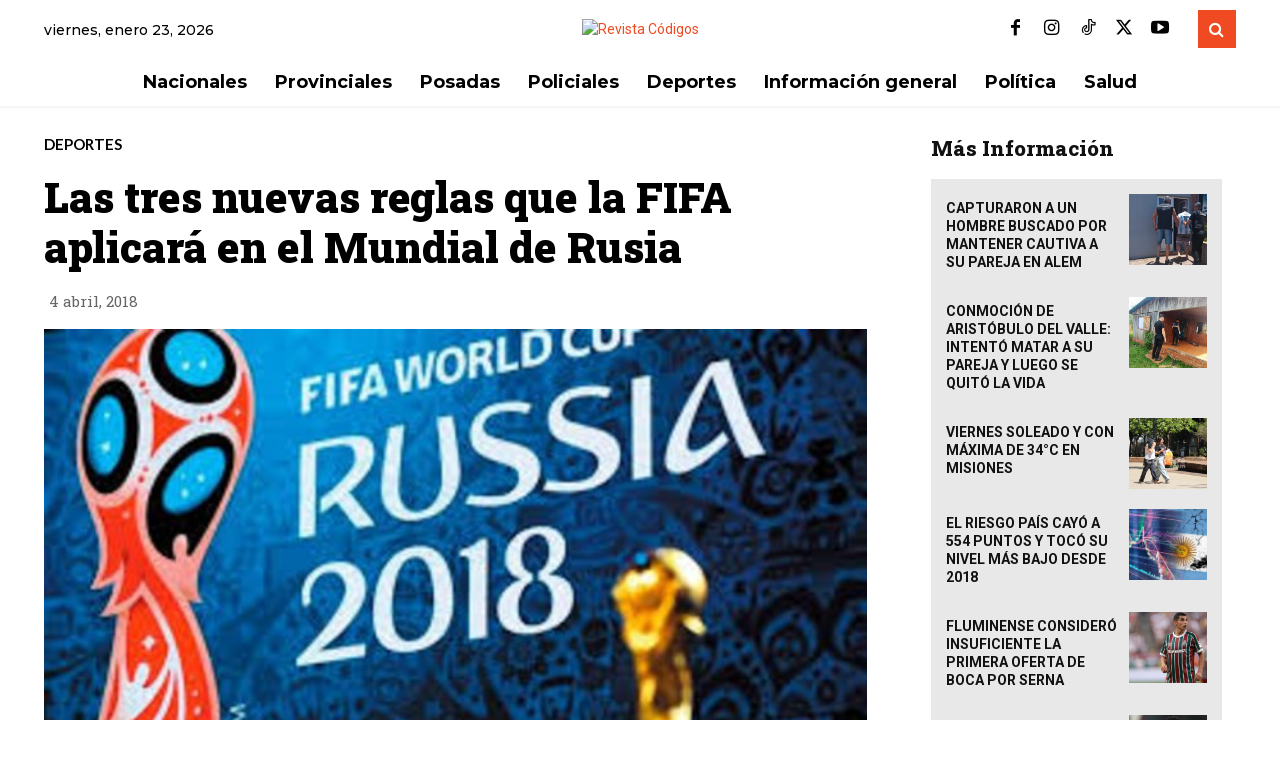

--- FILE ---
content_type: text/html; charset=utf-8
request_url: https://www.google.com/recaptcha/api2/aframe
body_size: 268
content:
<!DOCTYPE HTML><html><head><meta http-equiv="content-type" content="text/html; charset=UTF-8"></head><body><script nonce="4Vlu56_kpbZDP2tE5foRWg">/** Anti-fraud and anti-abuse applications only. See google.com/recaptcha */ try{var clients={'sodar':'https://pagead2.googlesyndication.com/pagead/sodar?'};window.addEventListener("message",function(a){try{if(a.source===window.parent){var b=JSON.parse(a.data);var c=clients[b['id']];if(c){var d=document.createElement('img');d.src=c+b['params']+'&rc='+(localStorage.getItem("rc::a")?sessionStorage.getItem("rc::b"):"");window.document.body.appendChild(d);sessionStorage.setItem("rc::e",parseInt(sessionStorage.getItem("rc::e")||0)+1);localStorage.setItem("rc::h",'1769141742158');}}}catch(b){}});window.parent.postMessage("_grecaptcha_ready", "*");}catch(b){}</script></body></html>